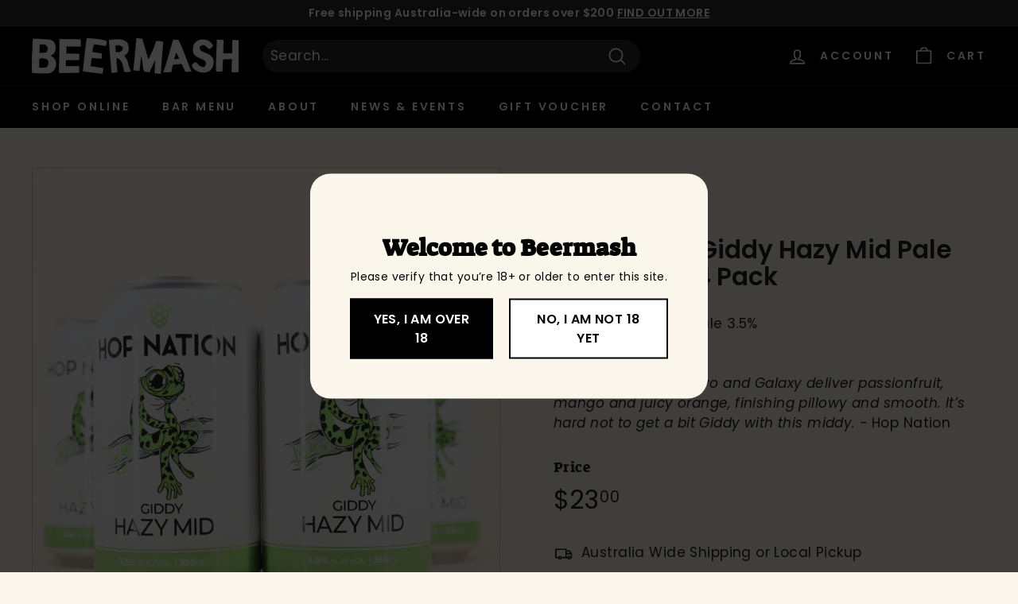

--- FILE ---
content_type: text/html; charset=utf-8
request_url: https://www.beermash.com.au/collections/vendors?view=vendor-ajax&q=Hop%20Nation
body_size: 1386
content:


<div class="grid-item grid-product " data-product-handle="hop-hen-ddh-hazy-pale-ale-can-375ml-4-pack" data-product-id="7184746119231">
  <div class="grid-item__content"><div class="grid-product__actions"><button class="btn btn--circle btn--icon quick-product__btn quick-product__btn--not-ready js-modal-open-quick-modal-7184746119231 small--hide" title="Quick shop" tabindex="-1" data-handle="hop-hen-ddh-hazy-pale-ale-can-375ml-4-pack">
              <svg aria-hidden="true" focusable="false" role="presentation" class="icon icon-search" viewBox="0 0 64 64"><defs><style>.cls-1{fill:none;stroke:#000;stroke-miterlimit:10;stroke-width:2px}</style></defs><path class="cls-1" d="M47.16 28.58A18.58 18.58 0 1 1 28.58 10a18.58 18.58 0 0 1 18.58 18.58zM54 54L41.94 42"/></svg>
              <span class="icon__fallback-text">Quick shop</span>
            </button></div><a href="/collections/vendors/products/hop-hen-ddh-hazy-pale-ale-can-375ml-4-pack" class="grid-item__link">
      <div class="grid-product__image-wrap">
        <div class="grid-product__tags"><div class="grid-product__tag grid-product__tag--sold-out">
              Sold Out
            </div></div><div
            class="grid__image-ratio grid__image-ratio--square">
            <img class="lazyload"
                data-src="//www.beermash.com.au/cdn/shop/products/IMG_2641_{width}x.jpg?v=1683176127"
                data-widths="[160, 200, 280, 360, 540, 720, 900]"
                data-aspectratio="1.0"
                data-sizes="auto"
                alt="">
            <noscript>
              <img class="grid-product__image lazyloaded"
                src="//www.beermash.com.au/cdn/shop/products/IMG_2641_400x.jpg?v=1683176127"
                alt="">
            </noscript>
          </div></div>

      <div class="grid-item__meta">
        <div class="grid-item__meta-main"><div class="grid-product__title">Hop Hen DDH Hazy Pale Ale Can 375ml 4 Pack</div></div>
        <div class="grid-item__meta-secondary">
          <div class="grid-product__price"><span class="grid-product__price--current"><span aria-hidden="true">$27<sup>00</sup></span>
<span class="visually-hidden">$27.00</span>
</span></div></div>
      </div>
    </a>
  </div>
</div>
<div id="QuickShopModal-7184746119231" class="modal modal--square modal--quick-shop" data-product-id="7184746119231">
  <div class="modal__inner">
    <div class="modal__centered">
      <div class="modal__centered-content">
        <div id="QuickShopHolder-hop-hen-ddh-hazy-pale-ale-can-375ml-4-pack"></div>
      </div>

      <button type="button" class="btn btn--circle btn--icon modal__close js-modal-close">
        <svg aria-hidden="true" focusable="false" role="presentation" class="icon icon-close" viewBox="0 0 64 64"><defs><style>.cls-1{fill:none;stroke:#000;stroke-miterlimit:10;stroke-width:2px}</style></defs><path class="cls-1" d="M19 17.61l27.12 27.13m0-27.13L19 44.74"/></svg>
        <span class="icon__fallback-text">"Close (esc)"</span>
      </button>
    </div>
  </div>
</div>
<div class="grid-item grid-product " data-product-handle="hop-nation-summer-series-mimosa-sour-can-355ml" data-product-id="8067967778879">
  <div class="grid-item__content"><div class="grid-product__actions"><button class="btn btn--circle btn--icon quick-product__btn quick-product__btn--not-ready js-modal-open-quick-modal-8067967778879 small--hide" title="Quick shop" tabindex="-1" data-handle="hop-nation-summer-series-mimosa-sour-can-355ml">
              <svg aria-hidden="true" focusable="false" role="presentation" class="icon icon-search" viewBox="0 0 64 64"><defs><style>.cls-1{fill:none;stroke:#000;stroke-miterlimit:10;stroke-width:2px}</style></defs><path class="cls-1" d="M47.16 28.58A18.58 18.58 0 1 1 28.58 10a18.58 18.58 0 0 1 18.58 18.58zM54 54L41.94 42"/></svg>
              <span class="icon__fallback-text">Quick shop</span>
            </button>
<button type="button" class="text-link quick-add-btn js-quick-add-btn"
                      title="Add to cart"
                      tabindex="-1"
                      data-id="42820249059391">
                <span class="btn btn--circle btn--icon">
                  <svg aria-hidden="true" focusable="false" role="presentation" class="icon icon-plus" viewBox="0 0 64 64"><path class="cls-1" d="M32 9v46m23-23H9"/></svg>
                  <span class="icon__fallback-text">Add to cart</span>
                </span>
              </button></div><a href="/collections/vendors/products/hop-nation-summer-series-mimosa-sour-can-355ml" class="grid-item__link">
      <div class="grid-product__image-wrap">
        <div class="grid-product__tags"></div><div
            class="grid__image-ratio grid__image-ratio--square">
            <img class="lazyload"
                data-src="//www.beermash.com.au/cdn/shop/files/IMG_6785_{width}x.jpg?v=1767845743"
                data-widths="[160, 200, 280, 360, 540, 720, 900]"
                data-aspectratio="1.0"
                data-sizes="auto"
                alt="">
            <noscript>
              <img class="grid-product__image lazyloaded"
                src="//www.beermash.com.au/cdn/shop/files/IMG_6785_400x.jpg?v=1767845743"
                alt="">
            </noscript>
          </div></div>

      <div class="grid-item__meta">
        <div class="grid-item__meta-main"><div class="grid-product__title">Hop Nation  Summer Series Mimosa Sour Can 355mL</div></div>
        <div class="grid-item__meta-secondary">
          <div class="grid-product__price"><span class="grid-product__price--current"><span aria-hidden="true">$8<sup>50</sup></span>
<span class="visually-hidden">$8.50</span>
</span></div></div>
      </div>
    </a>
  </div>
</div>
<div id="QuickShopModal-8067967778879" class="modal modal--square modal--quick-shop" data-product-id="8067967778879">
  <div class="modal__inner">
    <div class="modal__centered">
      <div class="modal__centered-content">
        <div id="QuickShopHolder-hop-nation-summer-series-mimosa-sour-can-355ml"></div>
      </div>

      <button type="button" class="btn btn--circle btn--icon modal__close js-modal-close">
        <svg aria-hidden="true" focusable="false" role="presentation" class="icon icon-close" viewBox="0 0 64 64"><defs><style>.cls-1{fill:none;stroke:#000;stroke-miterlimit:10;stroke-width:2px}</style></defs><path class="cls-1" d="M19 17.61l27.12 27.13m0-27.13L19 44.74"/></svg>
        <span class="icon__fallback-text">"Close (esc)"</span>
      </button>
    </div>
  </div>
</div>
<div class="grid-item grid-product " data-product-handle="hop-nation-2022-blobfish-barrel-aged-mixed-culture-saison-bottle-375ml" data-product-id="7197594320959">
  <div class="grid-item__content"><div class="grid-product__actions"><button class="btn btn--circle btn--icon quick-product__btn quick-product__btn--not-ready js-modal-open-quick-modal-7197594320959 small--hide" title="Quick shop" tabindex="-1" data-handle="hop-nation-2022-blobfish-barrel-aged-mixed-culture-saison-bottle-375ml">
              <svg aria-hidden="true" focusable="false" role="presentation" class="icon icon-search" viewBox="0 0 64 64"><defs><style>.cls-1{fill:none;stroke:#000;stroke-miterlimit:10;stroke-width:2px}</style></defs><path class="cls-1" d="M47.16 28.58A18.58 18.58 0 1 1 28.58 10a18.58 18.58 0 0 1 18.58 18.58zM54 54L41.94 42"/></svg>
              <span class="icon__fallback-text">Quick shop</span>
            </button></div><a href="/collections/vendors/products/hop-nation-2022-blobfish-barrel-aged-mixed-culture-saison-bottle-375ml" class="grid-item__link">
      <div class="grid-product__image-wrap">
        <div class="grid-product__tags"><div class="grid-product__tag grid-product__tag--sold-out">
              Sold Out
            </div></div><div
            class="grid__image-ratio grid__image-ratio--square">
            <img class="lazyload"
                data-src="//www.beermash.com.au/cdn/shop/products/IMG_3067_{width}x.jpg?v=1688107790"
                data-widths="[160, 200, 280, 360, 540, 720, 900]"
                data-aspectratio="1.0"
                data-sizes="auto"
                alt="">
            <noscript>
              <img class="grid-product__image lazyloaded"
                src="//www.beermash.com.au/cdn/shop/products/IMG_3067_400x.jpg?v=1688107790"
                alt="">
            </noscript>
          </div></div>

      <div class="grid-item__meta">
        <div class="grid-item__meta-main"><div class="grid-product__title">Hop Nation 2022 Blobfish Barrel Aged Mixed Culture Saison Bottle 375ml</div></div>
        <div class="grid-item__meta-secondary">
          <div class="grid-product__price"><span class="grid-product__price--current"><span aria-hidden="true">$18<sup>50</sup></span>
<span class="visually-hidden">$18.50</span>
</span></div></div>
      </div>
    </a>
  </div>
</div>
<div id="QuickShopModal-7197594320959" class="modal modal--square modal--quick-shop" data-product-id="7197594320959">
  <div class="modal__inner">
    <div class="modal__centered">
      <div class="modal__centered-content">
        <div id="QuickShopHolder-hop-nation-2022-blobfish-barrel-aged-mixed-culture-saison-bottle-375ml"></div>
      </div>

      <button type="button" class="btn btn--circle btn--icon modal__close js-modal-close">
        <svg aria-hidden="true" focusable="false" role="presentation" class="icon icon-close" viewBox="0 0 64 64"><defs><style>.cls-1{fill:none;stroke:#000;stroke-miterlimit:10;stroke-width:2px}</style></defs><path class="cls-1" d="M19 17.61l27.12 27.13m0-27.13L19 44.74"/></svg>
        <span class="icon__fallback-text">"Close (esc)"</span>
      </button>
    </div>
  </div>
</div>
<div class="grid-item grid-product " data-product-handle="hop-nation-2024-the-kalash-ba-imperial-stout-can-440ml" data-product-id="7500228853823">
  <div class="grid-item__content"><div class="grid-product__actions"><button class="btn btn--circle btn--icon quick-product__btn quick-product__btn--not-ready js-modal-open-quick-modal-7500228853823 small--hide" title="Quick shop" tabindex="-1" data-handle="hop-nation-2024-the-kalash-ba-imperial-stout-can-440ml">
              <svg aria-hidden="true" focusable="false" role="presentation" class="icon icon-search" viewBox="0 0 64 64"><defs><style>.cls-1{fill:none;stroke:#000;stroke-miterlimit:10;stroke-width:2px}</style></defs><path class="cls-1" d="M47.16 28.58A18.58 18.58 0 1 1 28.58 10a18.58 18.58 0 0 1 18.58 18.58zM54 54L41.94 42"/></svg>
              <span class="icon__fallback-text">Quick shop</span>
            </button></div><a href="/collections/vendors/products/hop-nation-2024-the-kalash-ba-imperial-stout-can-440ml" class="grid-item__link">
      <div class="grid-product__image-wrap">
        <div class="grid-product__tags"><div class="grid-product__tag grid-product__tag--sold-out">
              Sold Out
            </div></div><div
            class="grid__image-ratio grid__image-ratio--square">
            <img class="lazyload"
                data-src="//www.beermash.com.au/cdn/shop/files/IMG_5274_{width}x.jpg?v=1718865783"
                data-widths="[160, 200, 280, 360, 540, 720, 900]"
                data-aspectratio="1.0"
                data-sizes="auto"
                alt="">
            <noscript>
              <img class="grid-product__image lazyloaded"
                src="//www.beermash.com.au/cdn/shop/files/IMG_5274_400x.jpg?v=1718865783"
                alt="">
            </noscript>
          </div></div>

      <div class="grid-item__meta">
        <div class="grid-item__meta-main"><div class="grid-product__title">Hop Nation 2024 The Kalash BA Imperial Stout Can 440ml</div></div>
        <div class="grid-item__meta-secondary">
          <div class="grid-product__price"><span class="grid-product__price--current"><span aria-hidden="true">$18<sup>50</sup></span>
<span class="visually-hidden">$18.50</span>
</span></div></div>
      </div>
    </a>
  </div>
</div>
<div id="QuickShopModal-7500228853823" class="modal modal--square modal--quick-shop" data-product-id="7500228853823">
  <div class="modal__inner">
    <div class="modal__centered">
      <div class="modal__centered-content">
        <div id="QuickShopHolder-hop-nation-2024-the-kalash-ba-imperial-stout-can-440ml"></div>
      </div>

      <button type="button" class="btn btn--circle btn--icon modal__close js-modal-close">
        <svg aria-hidden="true" focusable="false" role="presentation" class="icon icon-close" viewBox="0 0 64 64"><defs><style>.cls-1{fill:none;stroke:#000;stroke-miterlimit:10;stroke-width:2px}</style></defs><path class="cls-1" d="M19 17.61l27.12 27.13m0-27.13L19 44.74"/></svg>
        <span class="icon__fallback-text">"Close (esc)"</span>
      </button>
    </div>
  </div>
</div>
<div class="grid-item grid-product " data-product-handle="hop-nation-all-g-dipa-can-440ml" data-product-id="7209864331327">
  <div class="grid-item__content"><div class="grid-product__actions"><button class="btn btn--circle btn--icon quick-product__btn quick-product__btn--not-ready js-modal-open-quick-modal-7209864331327 small--hide" title="Quick shop" tabindex="-1" data-handle="hop-nation-all-g-dipa-can-440ml">
              <svg aria-hidden="true" focusable="false" role="presentation" class="icon icon-search" viewBox="0 0 64 64"><defs><style>.cls-1{fill:none;stroke:#000;stroke-miterlimit:10;stroke-width:2px}</style></defs><path class="cls-1" d="M47.16 28.58A18.58 18.58 0 1 1 28.58 10a18.58 18.58 0 0 1 18.58 18.58zM54 54L41.94 42"/></svg>
              <span class="icon__fallback-text">Quick shop</span>
            </button></div><a href="/collections/vendors/products/hop-nation-all-g-dipa-can-440ml" class="grid-item__link">
      <div class="grid-product__image-wrap">
        <div class="grid-product__tags"><div class="grid-product__tag grid-product__tag--sold-out">
              Sold Out
            </div></div><div
            class="grid__image-ratio grid__image-ratio--square">
            <img class="lazyload"
                data-src="//www.beermash.com.au/cdn/shop/products/IMG_3443_{width}x.jpg?v=1692666990"
                data-widths="[160, 200, 280, 360, 540, 720, 900]"
                data-aspectratio="1.0"
                data-sizes="auto"
                alt="">
            <noscript>
              <img class="grid-product__image lazyloaded"
                src="//www.beermash.com.au/cdn/shop/products/IMG_3443_400x.jpg?v=1692666990"
                alt="">
            </noscript>
          </div></div>

      <div class="grid-item__meta">
        <div class="grid-item__meta-main"><div class="grid-product__title">Hop Nation All G DIPA Can 440ml</div></div>
        <div class="grid-item__meta-secondary">
          <div class="grid-product__price"><span class="grid-product__price--current"><span aria-hidden="true">$13<sup>00</sup></span>
<span class="visually-hidden">$13.00</span>
</span></div></div>
      </div>
    </a>
  </div>
</div>
<div id="QuickShopModal-7209864331327" class="modal modal--square modal--quick-shop" data-product-id="7209864331327">
  <div class="modal__inner">
    <div class="modal__centered">
      <div class="modal__centered-content">
        <div id="QuickShopHolder-hop-nation-all-g-dipa-can-440ml"></div>
      </div>

      <button type="button" class="btn btn--circle btn--icon modal__close js-modal-close">
        <svg aria-hidden="true" focusable="false" role="presentation" class="icon icon-close" viewBox="0 0 64 64"><defs><style>.cls-1{fill:none;stroke:#000;stroke-miterlimit:10;stroke-width:2px}</style></defs><path class="cls-1" d="M19 17.61l27.12 27.13m0-27.13L19 44.74"/></svg>
        <span class="icon__fallback-text">"Close (esc)"</span>
      </button>
    </div>
  </div>
</div>
<div class="grid-item grid-product " data-product-handle="hop-nation-big-tings-hazy-ipa-can-440ml" data-product-id="7322478510143">
  <div class="grid-item__content"><div class="grid-product__actions"><button class="btn btn--circle btn--icon quick-product__btn quick-product__btn--not-ready js-modal-open-quick-modal-7322478510143 small--hide" title="Quick shop" tabindex="-1" data-handle="hop-nation-big-tings-hazy-ipa-can-440ml">
              <svg aria-hidden="true" focusable="false" role="presentation" class="icon icon-search" viewBox="0 0 64 64"><defs><style>.cls-1{fill:none;stroke:#000;stroke-miterlimit:10;stroke-width:2px}</style></defs><path class="cls-1" d="M47.16 28.58A18.58 18.58 0 1 1 28.58 10a18.58 18.58 0 0 1 18.58 18.58zM54 54L41.94 42"/></svg>
              <span class="icon__fallback-text">Quick shop</span>
            </button></div><a href="/collections/vendors/products/hop-nation-big-tings-hazy-ipa-can-440ml" class="grid-item__link">
      <div class="grid-product__image-wrap">
        <div class="grid-product__tags"><div class="grid-product__tag grid-product__tag--sold-out">
              Sold Out
            </div></div><div
            class="grid__image-ratio grid__image-ratio--square">
            <img class="lazyload"
                data-src="//www.beermash.com.au/cdn/shop/products/IMG_4956_e56911e1-ceb9-4f80-82d6-d27e1659111a_{width}x.jpg?v=1709793305"
                data-widths="[160, 200, 280, 360, 540, 720, 900]"
                data-aspectratio="1.0"
                data-sizes="auto"
                alt="">
            <noscript>
              <img class="grid-product__image lazyloaded"
                src="//www.beermash.com.au/cdn/shop/products/IMG_4956_e56911e1-ceb9-4f80-82d6-d27e1659111a_400x.jpg?v=1709793305"
                alt="">
            </noscript>
          </div></div>

      <div class="grid-item__meta">
        <div class="grid-item__meta-main"><div class="grid-product__title">Hop Nation Big Tings Hazy IPA Can 440ml</div></div>
        <div class="grid-item__meta-secondary">
          <div class="grid-product__price"><span class="grid-product__price--current"><span aria-hidden="true">$13<sup>50</sup></span>
<span class="visually-hidden">$13.50</span>
</span></div></div>
      </div>
    </a>
  </div>
</div>
<div id="QuickShopModal-7322478510143" class="modal modal--square modal--quick-shop" data-product-id="7322478510143">
  <div class="modal__inner">
    <div class="modal__centered">
      <div class="modal__centered-content">
        <div id="QuickShopHolder-hop-nation-big-tings-hazy-ipa-can-440ml"></div>
      </div>

      <button type="button" class="btn btn--circle btn--icon modal__close js-modal-close">
        <svg aria-hidden="true" focusable="false" role="presentation" class="icon icon-close" viewBox="0 0 64 64"><defs><style>.cls-1{fill:none;stroke:#000;stroke-miterlimit:10;stroke-width:2px}</style></defs><path class="cls-1" d="M19 17.61l27.12 27.13m0-27.13L19 44.74"/></svg>
        <span class="icon__fallback-text">"Close (esc)"</span>
      </button>
    </div>
  </div>
</div>
<div class="grid-item grid-product " data-product-handle="hop-nation-blood-sour-can-355ml" data-product-id="7289474711615">
  <div class="grid-item__content"><div class="grid-product__actions"><button class="btn btn--circle btn--icon quick-product__btn quick-product__btn--not-ready js-modal-open-quick-modal-7289474711615 small--hide" title="Quick shop" tabindex="-1" data-handle="hop-nation-blood-sour-can-355ml">
              <svg aria-hidden="true" focusable="false" role="presentation" class="icon icon-search" viewBox="0 0 64 64"><defs><style>.cls-1{fill:none;stroke:#000;stroke-miterlimit:10;stroke-width:2px}</style></defs><path class="cls-1" d="M47.16 28.58A18.58 18.58 0 1 1 28.58 10a18.58 18.58 0 0 1 18.58 18.58zM54 54L41.94 42"/></svg>
              <span class="icon__fallback-text">Quick shop</span>
            </button></div><a href="/collections/vendors/products/hop-nation-blood-sour-can-355ml" class="grid-item__link">
      <div class="grid-product__image-wrap">
        <div class="grid-product__tags"><div class="grid-product__tag grid-product__tag--sold-out">
              Sold Out
            </div></div><div
            class="grid__image-ratio grid__image-ratio--square">
            <img class="lazyload"
                data-src="//www.beermash.com.au/cdn/shop/products/IMG_4689_{width}x.jpg?v=1706164891"
                data-widths="[160, 200, 280, 360, 540, 720, 900]"
                data-aspectratio="1.0"
                data-sizes="auto"
                alt="">
            <noscript>
              <img class="grid-product__image lazyloaded"
                src="//www.beermash.com.au/cdn/shop/products/IMG_4689_400x.jpg?v=1706164891"
                alt="">
            </noscript>
          </div></div>

      <div class="grid-item__meta">
        <div class="grid-item__meta-main"><div class="grid-product__title">Hop Nation Blood Sour Can 355ml</div></div>
        <div class="grid-item__meta-secondary">
          <div class="grid-product__price"><span class="grid-product__price--current"><span aria-hidden="true">$8<sup>50</sup></span>
<span class="visually-hidden">$8.50</span>
</span></div></div>
      </div>
    </a>
  </div>
</div>
<div id="QuickShopModal-7289474711615" class="modal modal--square modal--quick-shop" data-product-id="7289474711615">
  <div class="modal__inner">
    <div class="modal__centered">
      <div class="modal__centered-content">
        <div id="QuickShopHolder-hop-nation-blood-sour-can-355ml"></div>
      </div>

      <button type="button" class="btn btn--circle btn--icon modal__close js-modal-close">
        <svg aria-hidden="true" focusable="false" role="presentation" class="icon icon-close" viewBox="0 0 64 64"><defs><style>.cls-1{fill:none;stroke:#000;stroke-miterlimit:10;stroke-width:2px}</style></defs><path class="cls-1" d="M19 17.61l27.12 27.13m0-27.13L19 44.74"/></svg>
        <span class="icon__fallback-text">"Close (esc)"</span>
      </button>
    </div>
  </div>
</div>
